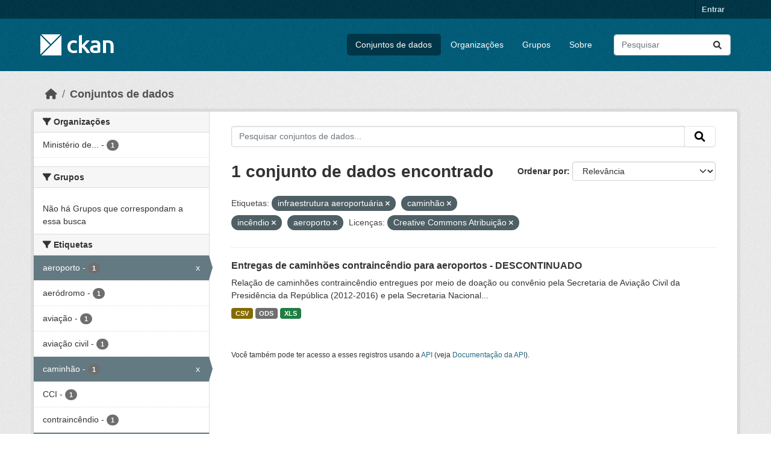

--- FILE ---
content_type: text/html; charset=utf-8
request_url: https://dados.transportes.gov.br/dataset?tags=infraestrutura+aeroportu%C3%A1ria&tags=caminh%C3%A3o&tags=inc%C3%AAndio&license_id=cc-by&tags=aeroporto
body_size: 7028
content:
<!DOCTYPE html>
<!--[if IE 9]> <html lang="pt_BR" class="ie9"> <![endif]-->
<!--[if gt IE 8]><!--> <html lang="pt_BR"  > <!--<![endif]-->
  <head>
    <meta charset="utf-8" />
      <meta name="csrf_field_name" content="_csrf_token" />
      <meta name="_csrf_token" content="ImU0MGVkMTBjOGVjYTAxNDg5NDc1Yzc4Y2YzNGZhZDIzODAwODNlMmUi.aW-ALQ.R3bjtK1sNiqjp8x4olkMWzn0ZmM" />

      <meta name="generator" content="ckan 2.10.4" />
      <meta name="viewport" content="width=device-width, initial-scale=1.0">
    <title>Conjunto de dados - Ministério da Infraestrutura</title>

    
    <link rel="shortcut icon" href="/base/images/ckan.ico" />
    
  
      
      
      
    
  


    
      
      
    

    
    <link href="/webassets/base/1c87a999_main.css" rel="stylesheet"/>
<link href="/webassets/ckanext-activity/6ac15be0_activity.css" rel="stylesheet"/>
    
  </head>

  
  <body data-site-root="https://dados.transportes.gov.br/" data-locale-root="https://dados.transportes.gov.br/" >

    
    <div class="visually-hidden-focusable"><a href="#content">Skip to main content</a></div>
  

  
    

 
<div class="account-masthead">
  <div class="container">
     
    <nav class="account not-authed" aria-label="Account">
      <ul class="list-unstyled">
        
        <li><a href="/user/login">Entrar</a></li>
         
      </ul>
    </nav>
     
  </div>
</div>

<header class="masthead">
  <div class="container">
      
    <nav class="navbar navbar-expand-lg navbar-light">
      <hgroup class="header-image navbar-left">

      
      
      <a class="logo" href="/">
        <img src="/base/images/ckan-logo.png" alt="Ministério da Infraestrutura"
          title="Ministério da Infraestrutura" />
      </a>
      
      

       </hgroup>
      <button class="navbar-toggler" type="button" data-bs-toggle="collapse" data-bs-target="#main-navigation-toggle"
        aria-controls="main-navigation-toggle" aria-expanded="false" aria-label="Toggle navigation">
        <span class="fa fa-bars text-white"></span>
      </button>

      <div class="main-navbar collapse navbar-collapse" id="main-navigation-toggle">
        <ul class="navbar-nav ms-auto mb-2 mb-lg-0">
          
            
              
              

		          <li class="active"><a href="/dataset/">Conjuntos de dados</a></li><li><a href="/organization/">Organizações</a></li><li><a href="/group/">Grupos</a></li><li><a href="/about">Sobre</a></li>
	          
          </ul>

      
      
          <form class="d-flex site-search" action="/dataset/" method="get">
              <label class="d-none" for="field-sitewide-search">Search Datasets...</label>
              <input id="field-sitewide-search" class="form-control me-2"  type="text" name="q" placeholder="Pesquisar" aria-label="Pesquisar conjuntos de dados..."/>
              <button class="btn" type="submit" aria-label="Submit"><i class="fa fa-search"></i></button>
          </form>
      
      </div>
    </nav>
  </div>
</header>

  
    <div class="main">
      <div id="content" class="container">
        
          
            <div class="flash-messages">
              
                
              
            </div>
          

          
            <div class="toolbar" role="navigation" aria-label="Breadcrumb">
              
                
                  <ol class="breadcrumb">
                    
<li class="home"><a href="/" aria-label="Início"><i class="fa fa-home"></i><span> Início</span></a></li>
                    
  <li class="active"><a href="/dataset/">Conjuntos de dados</a></li>

                  </ol>
                
              
            </div>
          

          <div class="row wrapper">
            
            
            

            
              <aside class="secondary col-md-3">
                
                
  <div class="filters">
    <div>
      
        

    
    
	
	    
		<section class="module module-narrow module-shallow">
		    
			<h2 class="module-heading">
			    <i class="fa fa-filter"></i>
			    Organizações
			</h2>
		    
		    
			
			    
				<nav aria-label="Organizações">
				    <ul class="list-unstyled nav nav-simple nav-facet">
					
					    
					    
					    
					    
					    <li class="nav-item ">
						<a href="/dataset/?tags=infraestrutura+aeroportu%C3%A1ria&amp;tags=caminh%C3%A3o&amp;tags=inc%C3%AAndio&amp;tags=aeroporto&amp;license_id=cc-by&amp;organization=mpor" title="Ministério de Portos e Aeroportos">
						    <span class="item-label">Ministério de...</span>
						    <span class="hidden separator"> - </span>
						    <span class="item-count badge">1</span>
							
						</a>
					    </li>
					
				    </ul>
				</nav>

				<p class="module-footer">
				    
					
				    
				</p>
			    
			
		    
		</section>
	    
	
    

      
        

    
    
	
	    
		<section class="module module-narrow module-shallow">
		    
			<h2 class="module-heading">
			    <i class="fa fa-filter"></i>
			    Grupos
			</h2>
		    
		    
			
			    
				<p class="module-content empty">Não há Grupos que correspondam a essa busca</p>
			    
			
		    
		</section>
	    
	
    

      
        

    
    
	
	    
		<section class="module module-narrow module-shallow">
		    
			<h2 class="module-heading">
			    <i class="fa fa-filter"></i>
			    Etiquetas
			</h2>
		    
		    
			
			    
				<nav aria-label="Etiquetas">
				    <ul class="list-unstyled nav nav-simple nav-facet">
					
					    
					    
					    
					    
					    <li class="nav-item  active">
						<a href="/dataset/?tags=infraestrutura+aeroportu%C3%A1ria&amp;tags=caminh%C3%A3o&amp;tags=inc%C3%AAndio&amp;license_id=cc-by" title="">
						    <span class="item-label">aeroporto</span>
						    <span class="hidden separator"> - </span>
						    <span class="item-count badge">1</span>
							<span class="facet-close">x</span>
						</a>
					    </li>
					
					    
					    
					    
					    
					    <li class="nav-item ">
						<a href="/dataset/?tags=infraestrutura+aeroportu%C3%A1ria&amp;tags=caminh%C3%A3o&amp;tags=inc%C3%AAndio&amp;tags=aeroporto&amp;license_id=cc-by&amp;tags=aer%C3%B3dromo" title="">
						    <span class="item-label">aeródromo</span>
						    <span class="hidden separator"> - </span>
						    <span class="item-count badge">1</span>
							
						</a>
					    </li>
					
					    
					    
					    
					    
					    <li class="nav-item ">
						<a href="/dataset/?tags=infraestrutura+aeroportu%C3%A1ria&amp;tags=caminh%C3%A3o&amp;tags=inc%C3%AAndio&amp;tags=aeroporto&amp;license_id=cc-by&amp;tags=avia%C3%A7%C3%A3o" title="">
						    <span class="item-label">aviação</span>
						    <span class="hidden separator"> - </span>
						    <span class="item-count badge">1</span>
							
						</a>
					    </li>
					
					    
					    
					    
					    
					    <li class="nav-item ">
						<a href="/dataset/?tags=infraestrutura+aeroportu%C3%A1ria&amp;tags=caminh%C3%A3o&amp;tags=inc%C3%AAndio&amp;tags=aeroporto&amp;license_id=cc-by&amp;tags=avia%C3%A7%C3%A3o+civil" title="">
						    <span class="item-label">aviação civil</span>
						    <span class="hidden separator"> - </span>
						    <span class="item-count badge">1</span>
							
						</a>
					    </li>
					
					    
					    
					    
					    
					    <li class="nav-item  active">
						<a href="/dataset/?tags=infraestrutura+aeroportu%C3%A1ria&amp;tags=inc%C3%AAndio&amp;tags=aeroporto&amp;license_id=cc-by" title="">
						    <span class="item-label">caminhão</span>
						    <span class="hidden separator"> - </span>
						    <span class="item-count badge">1</span>
							<span class="facet-close">x</span>
						</a>
					    </li>
					
					    
					    
					    
					    
					    <li class="nav-item ">
						<a href="/dataset/?tags=infraestrutura+aeroportu%C3%A1ria&amp;tags=caminh%C3%A3o&amp;tags=inc%C3%AAndio&amp;tags=aeroporto&amp;license_id=cc-by&amp;tags=CCI" title="">
						    <span class="item-label">CCI</span>
						    <span class="hidden separator"> - </span>
						    <span class="item-count badge">1</span>
							
						</a>
					    </li>
					
					    
					    
					    
					    
					    <li class="nav-item ">
						<a href="/dataset/?tags=infraestrutura+aeroportu%C3%A1ria&amp;tags=caminh%C3%A3o&amp;tags=inc%C3%AAndio&amp;tags=aeroporto&amp;license_id=cc-by&amp;tags=contrainc%C3%AAndio" title="">
						    <span class="item-label">contraincêndio</span>
						    <span class="hidden separator"> - </span>
						    <span class="item-count badge">1</span>
							
						</a>
					    </li>
					
					    
					    
					    
					    
					    <li class="nav-item  active">
						<a href="/dataset/?tags=infraestrutura+aeroportu%C3%A1ria&amp;tags=caminh%C3%A3o&amp;tags=aeroporto&amp;license_id=cc-by" title="">
						    <span class="item-label">incêndio</span>
						    <span class="hidden separator"> - </span>
						    <span class="item-count badge">1</span>
							<span class="facet-close">x</span>
						</a>
					    </li>
					
					    
					    
					    
					    
					    <li class="nav-item ">
						<a href="/dataset/?tags=infraestrutura+aeroportu%C3%A1ria&amp;tags=caminh%C3%A3o&amp;tags=inc%C3%AAndio&amp;tags=aeroporto&amp;license_id=cc-by&amp;tags=infraestrutura" title="">
						    <span class="item-label">infraestrutura</span>
						    <span class="hidden separator"> - </span>
						    <span class="item-count badge">1</span>
							
						</a>
					    </li>
					
					    
					    
					    
					    
					    <li class="nav-item  active">
						<a href="/dataset/?tags=caminh%C3%A3o&amp;tags=inc%C3%AAndio&amp;tags=aeroporto&amp;license_id=cc-by" title="infraestrutura aeroportuária">
						    <span class="item-label">infraestrutura...</span>
						    <span class="hidden separator"> - </span>
						    <span class="item-count badge">1</span>
							<span class="facet-close">x</span>
						</a>
					    </li>
					
				    </ul>
				</nav>

				<p class="module-footer">
				    
					
					    <a href="/dataset/?tags=infraestrutura+aeroportu%C3%A1ria&amp;tags=caminh%C3%A3o&amp;tags=inc%C3%AAndio&amp;tags=aeroporto&amp;license_id=cc-by&amp;_tags_limit=0" class="read-more">Mostrar mais Etiquetas</a>
					
				    
				</p>
			    
			
		    
		</section>
	    
	
    

      
        

    
    
	
	    
		<section class="module module-narrow module-shallow">
		    
			<h2 class="module-heading">
			    <i class="fa fa-filter"></i>
			    Formatos
			</h2>
		    
		    
			
			    
				<nav aria-label="Formatos">
				    <ul class="list-unstyled nav nav-simple nav-facet">
					
					    
					    
					    
					    
					    <li class="nav-item ">
						<a href="/dataset/?tags=infraestrutura+aeroportu%C3%A1ria&amp;tags=caminh%C3%A3o&amp;tags=inc%C3%AAndio&amp;tags=aeroporto&amp;license_id=cc-by&amp;res_format=CSV" title="">
						    <span class="item-label">CSV</span>
						    <span class="hidden separator"> - </span>
						    <span class="item-count badge">1</span>
							
						</a>
					    </li>
					
					    
					    
					    
					    
					    <li class="nav-item ">
						<a href="/dataset/?tags=infraestrutura+aeroportu%C3%A1ria&amp;tags=caminh%C3%A3o&amp;tags=inc%C3%AAndio&amp;tags=aeroporto&amp;license_id=cc-by&amp;res_format=ODS" title="">
						    <span class="item-label">ODS</span>
						    <span class="hidden separator"> - </span>
						    <span class="item-count badge">1</span>
							
						</a>
					    </li>
					
					    
					    
					    
					    
					    <li class="nav-item ">
						<a href="/dataset/?tags=infraestrutura+aeroportu%C3%A1ria&amp;tags=caminh%C3%A3o&amp;tags=inc%C3%AAndio&amp;tags=aeroporto&amp;license_id=cc-by&amp;res_format=XLS" title="">
						    <span class="item-label">XLS</span>
						    <span class="hidden separator"> - </span>
						    <span class="item-count badge">1</span>
							
						</a>
					    </li>
					
				    </ul>
				</nav>

				<p class="module-footer">
				    
					
				    
				</p>
			    
			
		    
		</section>
	    
	
    

      
        

    
    
	
	    
		<section class="module module-narrow module-shallow">
		    
			<h2 class="module-heading">
			    <i class="fa fa-filter"></i>
			    Licenças
			</h2>
		    
		    
			
			    
				<nav aria-label="Licenças">
				    <ul class="list-unstyled nav nav-simple nav-facet">
					
					    
					    
					    
					    
					    <li class="nav-item  active">
						<a href="/dataset/?tags=infraestrutura+aeroportu%C3%A1ria&amp;tags=caminh%C3%A3o&amp;tags=inc%C3%AAndio&amp;tags=aeroporto" title="">
						    <span class="item-label">Creative Commons Atribuição</span>
						    <span class="hidden separator"> - </span>
						    <span class="item-count badge">1</span>
							<span class="facet-close">x</span>
						</a>
					    </li>
					
				    </ul>
				</nav>

				<p class="module-footer">
				    
					
				    
				</p>
			    
			
		    
		</section>
	    
	
    

      
    </div>
    <a class="close no-text hide-filters"><i class="fa fa-times-circle"></i><span class="text">close</span></a>
  </div>

              </aside>
            

            
              <div class="primary col-md-9 col-xs-12" role="main">
                
                
  <section class="module">
    <div class="module-content">
      
        
      
      
        
        
        







<form id="dataset-search-form" class="search-form" method="get" data-module="select-switch">

  
    <div class="input-group search-input-group">
      <input aria-label="Pesquisar conjuntos de dados..." id="field-giant-search" type="text" class="form-control input-lg" name="q" value="" autocomplete="off" placeholder="Pesquisar conjuntos de dados...">
      
      <span class="input-group-btn">
        <button class="btn btn-default btn-lg" type="submit" value="search" aria-label="Submit">
          <i class="fa fa-search"></i>
        </button>
      </span>
      
    </div>
  

  
    <span>






<input type="hidden" name="tags" value="infraestrutura aeroportuária" />





<input type="hidden" name="tags" value="caminhão" />





<input type="hidden" name="tags" value="incêndio" />





<input type="hidden" name="tags" value="aeroporto" />





<input type="hidden" name="license_id" value="cc-by" />



</span>
  

  
    
      <div class="form-group control-order-by">
        <label for="field-order-by">Ordenar por</label>
        <select id="field-order-by" name="sort" class="form-control form-select">
          
            
              <option value="score desc, metadata_modified desc" selected="selected">Relevância</option>
            
          
            
              <option value="title_string asc">Nome Crescente</option>
            
          
            
              <option value="title_string desc">Nome Descrescente</option>
            
          
            
              <option value="metadata_modified desc">Modificada pela última vez</option>
            
          
            
          
        </select>
        
        <button class="btn btn-default js-hide" type="submit">Ir</button>
        
      </div>
    
  

  
    
      <h1>

  
  
  
  

1 conjunto de dados encontrado</h1>
    
  

  
    
      <p class="filter-list">
        
          
          <span class="facet">Etiquetas:</span>
          
            <span class="filtered pill">infraestrutura aeroportuária
              <a href="/dataset/?tags=caminh%C3%A3o&amp;tags=inc%C3%AAndio&amp;tags=aeroporto&amp;license_id=cc-by" class="remove" title="Remover"><i class="fa fa-times"></i></a>
            </span>
          
            <span class="filtered pill">caminhão
              <a href="/dataset/?tags=infraestrutura+aeroportu%C3%A1ria&amp;tags=inc%C3%AAndio&amp;tags=aeroporto&amp;license_id=cc-by" class="remove" title="Remover"><i class="fa fa-times"></i></a>
            </span>
          
            <span class="filtered pill">incêndio
              <a href="/dataset/?tags=infraestrutura+aeroportu%C3%A1ria&amp;tags=caminh%C3%A3o&amp;tags=aeroporto&amp;license_id=cc-by" class="remove" title="Remover"><i class="fa fa-times"></i></a>
            </span>
          
            <span class="filtered pill">aeroporto
              <a href="/dataset/?tags=infraestrutura+aeroportu%C3%A1ria&amp;tags=caminh%C3%A3o&amp;tags=inc%C3%AAndio&amp;license_id=cc-by" class="remove" title="Remover"><i class="fa fa-times"></i></a>
            </span>
          
        
          
          <span class="facet">Licenças:</span>
          
            <span class="filtered pill">Creative Commons Atribuição
              <a href="/dataset/?tags=infraestrutura+aeroportu%C3%A1ria&amp;tags=caminh%C3%A3o&amp;tags=inc%C3%AAndio&amp;tags=aeroporto" class="remove" title="Remover"><i class="fa fa-times"></i></a>
            </span>
          
        
      </p>
      <a class="show-filters btn btn-default">Filtrar Resultados</a>
    
  

</form>




      
      
        

  
    <ul class="dataset-list list-unstyled">
    	
	      
	        




  <li class="dataset-item">
    
      <div class="dataset-content">
        
          <h2 class="dataset-heading">
            
              
            
            
    <a href="/dataset/catalogo-de-infraestrutura-aeroportuaria-entregas-de-caminhoes-contraincendio-para-aeroportos" title="Entregas de caminhões contraincêndio para aeroportos - DESCONTINUADO">
      Entregas de caminhões contraincêndio para aeroportos - DESCONTINUADO
    </a>
            
            
              
              
            
          </h2>
        
        
          
            <div>Relação de caminhões contraincêndio entregues por meio de doação ou convênio pela Secretaria de Aviação Civil da Presidência da República (2012-2016) e pela Secretaria Nacional...</div>
          
        
      </div>
      
        
          
            <ul class="dataset-resources list-unstyled">
              
                
                <li>
                  <a href="/dataset/catalogo-de-infraestrutura-aeroportuaria-entregas-de-caminhoes-contraincendio-para-aeroportos" class="badge badge-default" data-format="csv">CSV</a>
                </li>
                
                <li>
                  <a href="/dataset/catalogo-de-infraestrutura-aeroportuaria-entregas-de-caminhoes-contraincendio-para-aeroportos" class="badge badge-default" data-format="ods">ODS</a>
                </li>
                
                <li>
                  <a href="/dataset/catalogo-de-infraestrutura-aeroportuaria-entregas-de-caminhoes-contraincendio-para-aeroportos" class="badge badge-default" data-format="xls">XLS</a>
                </li>
                
              
            </ul>
          
        
      
    
  </li>

	      
	    
    </ul>
  

      
    </div>

    
      
    
  </section>

  
    <section class="module">
      <div class="module-content">
        
          <small>
            
            
            
           Você também pode ter acesso a esses registros usando a <a href="/api/3">API</a> (veja <a href="http://docs.ckan.org/en/2.10/api/">Documentação da API</a>). 
          </small>
        
      </div>
    </section>
  

              </div>
            
          </div>
        
      </div>
    </div>
  
    <footer class="site-footer">
  <div class="container">
    
    <div class="row">
      <div class="col-md-8 footer-links">
        
          <ul class="list-unstyled">
            
              <li><a href="/about">Sobre Ministério da Infraestrutura</a></li>
            
          </ul>
          <ul class="list-unstyled">
            
              
              <li><a href="http://docs.ckan.org/en/2.10/api/">API do CKAN</a></li>
              <li><a href="http://www.ckan.org/">Associação CKAN</a></li>
              <li><a href="http://www.opendefinition.org/okd/"><img src="/base/images/od_80x15_blue.png" alt="Open Data"></a></li>
            
          </ul>
        
      </div>
      <div class="col-md-4 attribution">
        
          <p><strong>Impulsionado por</strong> <a class="hide-text ckan-footer-logo" href="http://ckan.org">CKAN</a></p>
        
        
          
<form class="lang-select" action="/util/redirect" data-module="select-switch" method="POST">
  
<input type="hidden" name="_csrf_token" value="ImU0MGVkMTBjOGVjYTAxNDg5NDc1Yzc4Y2YzNGZhZDIzODAwODNlMmUi.aW-ALQ.R3bjtK1sNiqjp8x4olkMWzn0ZmM"/> 
  <div class="form-group">
    <label for="field-lang-select">Idioma</label>
    <select id="field-lang-select" name="url" data-module="autocomplete" data-module-dropdown-class="lang-dropdown" data-module-container-class="lang-container">
      
        <option value="/pt_BR/dataset?tags=infraestrutura+aeroportu%C3%A1ria&amp;tags=caminh%C3%A3o&amp;tags=inc%C3%AAndio&amp;license_id=cc-by&amp;tags=aeroporto" selected="selected">
          português (Brasil)
        </option>
      
        <option value="/en/dataset?tags=infraestrutura+aeroportu%C3%A1ria&amp;tags=caminh%C3%A3o&amp;tags=inc%C3%AAndio&amp;license_id=cc-by&amp;tags=aeroporto" >
          English
        </option>
      
        <option value="/es/dataset?tags=infraestrutura+aeroportu%C3%A1ria&amp;tags=caminh%C3%A3o&amp;tags=inc%C3%AAndio&amp;license_id=cc-by&amp;tags=aeroporto" >
          español
        </option>
      
        <option value="/fr/dataset?tags=infraestrutura+aeroportu%C3%A1ria&amp;tags=caminh%C3%A3o&amp;tags=inc%C3%AAndio&amp;license_id=cc-by&amp;tags=aeroporto" >
          français
        </option>
      
        <option value="/ro/dataset?tags=infraestrutura+aeroportu%C3%A1ria&amp;tags=caminh%C3%A3o&amp;tags=inc%C3%AAndio&amp;license_id=cc-by&amp;tags=aeroporto" >
          română
        </option>
      
        <option value="/sq/dataset?tags=infraestrutura+aeroportu%C3%A1ria&amp;tags=caminh%C3%A3o&amp;tags=inc%C3%AAndio&amp;license_id=cc-by&amp;tags=aeroporto" >
          shqip
        </option>
      
        <option value="/bs/dataset?tags=infraestrutura+aeroportu%C3%A1ria&amp;tags=caminh%C3%A3o&amp;tags=inc%C3%AAndio&amp;license_id=cc-by&amp;tags=aeroporto" >
          bosanski
        </option>
      
        <option value="/gl/dataset?tags=infraestrutura+aeroportu%C3%A1ria&amp;tags=caminh%C3%A3o&amp;tags=inc%C3%AAndio&amp;license_id=cc-by&amp;tags=aeroporto" >
          galego
        </option>
      
        <option value="/pt_PT/dataset?tags=infraestrutura+aeroportu%C3%A1ria&amp;tags=caminh%C3%A3o&amp;tags=inc%C3%AAndio&amp;license_id=cc-by&amp;tags=aeroporto" >
          português (Portugal)
        </option>
      
        <option value="/zh_Hans_CN/dataset?tags=infraestrutura+aeroportu%C3%A1ria&amp;tags=caminh%C3%A3o&amp;tags=inc%C3%AAndio&amp;license_id=cc-by&amp;tags=aeroporto" >
          中文 (简体, 中国)
        </option>
      
        <option value="/id/dataset?tags=infraestrutura+aeroportu%C3%A1ria&amp;tags=caminh%C3%A3o&amp;tags=inc%C3%AAndio&amp;license_id=cc-by&amp;tags=aeroporto" >
          Indonesia
        </option>
      
        <option value="/eu/dataset?tags=infraestrutura+aeroportu%C3%A1ria&amp;tags=caminh%C3%A3o&amp;tags=inc%C3%AAndio&amp;license_id=cc-by&amp;tags=aeroporto" >
          euskara
        </option>
      
        <option value="/mk/dataset?tags=infraestrutura+aeroportu%C3%A1ria&amp;tags=caminh%C3%A3o&amp;tags=inc%C3%AAndio&amp;license_id=cc-by&amp;tags=aeroporto" >
          македонски
        </option>
      
        <option value="/zh_Hant_TW/dataset?tags=infraestrutura+aeroportu%C3%A1ria&amp;tags=caminh%C3%A3o&amp;tags=inc%C3%AAndio&amp;license_id=cc-by&amp;tags=aeroporto" >
          中文 (繁體, 台灣)
        </option>
      
        <option value="/fa_IR/dataset?tags=infraestrutura+aeroportu%C3%A1ria&amp;tags=caminh%C3%A3o&amp;tags=inc%C3%AAndio&amp;license_id=cc-by&amp;tags=aeroporto" >
          فارسی (ایران)
        </option>
      
        <option value="/vi/dataset?tags=infraestrutura+aeroportu%C3%A1ria&amp;tags=caminh%C3%A3o&amp;tags=inc%C3%AAndio&amp;license_id=cc-by&amp;tags=aeroporto" >
          Tiếng Việt
        </option>
      
        <option value="/da_DK/dataset?tags=infraestrutura+aeroportu%C3%A1ria&amp;tags=caminh%C3%A3o&amp;tags=inc%C3%AAndio&amp;license_id=cc-by&amp;tags=aeroporto" >
          dansk (Danmark)
        </option>
      
        <option value="/lt/dataset?tags=infraestrutura+aeroportu%C3%A1ria&amp;tags=caminh%C3%A3o&amp;tags=inc%C3%AAndio&amp;license_id=cc-by&amp;tags=aeroporto" >
          lietuvių
        </option>
      
        <option value="/mn_MN/dataset?tags=infraestrutura+aeroportu%C3%A1ria&amp;tags=caminh%C3%A3o&amp;tags=inc%C3%AAndio&amp;license_id=cc-by&amp;tags=aeroporto" >
          монгол (Монгол)
        </option>
      
        <option value="/cs_CZ/dataset?tags=infraestrutura+aeroportu%C3%A1ria&amp;tags=caminh%C3%A3o&amp;tags=inc%C3%AAndio&amp;license_id=cc-by&amp;tags=aeroporto" >
          čeština (Česko)
        </option>
      
        <option value="/sk/dataset?tags=infraestrutura+aeroportu%C3%A1ria&amp;tags=caminh%C3%A3o&amp;tags=inc%C3%AAndio&amp;license_id=cc-by&amp;tags=aeroporto" >
          slovenčina
        </option>
      
        <option value="/sv/dataset?tags=infraestrutura+aeroportu%C3%A1ria&amp;tags=caminh%C3%A3o&amp;tags=inc%C3%AAndio&amp;license_id=cc-by&amp;tags=aeroporto" >
          svenska
        </option>
      
        <option value="/en_AU/dataset?tags=infraestrutura+aeroportu%C3%A1ria&amp;tags=caminh%C3%A3o&amp;tags=inc%C3%AAndio&amp;license_id=cc-by&amp;tags=aeroporto" >
          English (Australia)
        </option>
      
        <option value="/hu/dataset?tags=infraestrutura+aeroportu%C3%A1ria&amp;tags=caminh%C3%A3o&amp;tags=inc%C3%AAndio&amp;license_id=cc-by&amp;tags=aeroporto" >
          magyar
        </option>
      
        <option value="/pl/dataset?tags=infraestrutura+aeroportu%C3%A1ria&amp;tags=caminh%C3%A3o&amp;tags=inc%C3%AAndio&amp;license_id=cc-by&amp;tags=aeroporto" >
          polski
        </option>
      
        <option value="/nb_NO/dataset?tags=infraestrutura+aeroportu%C3%A1ria&amp;tags=caminh%C3%A3o&amp;tags=inc%C3%AAndio&amp;license_id=cc-by&amp;tags=aeroporto" >
          norsk bokmål (Norge)
        </option>
      
        <option value="/no/dataset?tags=infraestrutura+aeroportu%C3%A1ria&amp;tags=caminh%C3%A3o&amp;tags=inc%C3%AAndio&amp;license_id=cc-by&amp;tags=aeroporto" >
          norsk
        </option>
      
        <option value="/uk_UA/dataset?tags=infraestrutura+aeroportu%C3%A1ria&amp;tags=caminh%C3%A3o&amp;tags=inc%C3%AAndio&amp;license_id=cc-by&amp;tags=aeroporto" >
          українська (Україна)
        </option>
      
        <option value="/sr_Latn/dataset?tags=infraestrutura+aeroportu%C3%A1ria&amp;tags=caminh%C3%A3o&amp;tags=inc%C3%AAndio&amp;license_id=cc-by&amp;tags=aeroporto" >
          srpski (latinica)
        </option>
      
        <option value="/he/dataset?tags=infraestrutura+aeroportu%C3%A1ria&amp;tags=caminh%C3%A3o&amp;tags=inc%C3%AAndio&amp;license_id=cc-by&amp;tags=aeroporto" >
          עברית
        </option>
      
        <option value="/km/dataset?tags=infraestrutura+aeroportu%C3%A1ria&amp;tags=caminh%C3%A3o&amp;tags=inc%C3%AAndio&amp;license_id=cc-by&amp;tags=aeroporto" >
          ខ្មែរ
        </option>
      
        <option value="/lv/dataset?tags=infraestrutura+aeroportu%C3%A1ria&amp;tags=caminh%C3%A3o&amp;tags=inc%C3%AAndio&amp;license_id=cc-by&amp;tags=aeroporto" >
          latviešu
        </option>
      
        <option value="/el/dataset?tags=infraestrutura+aeroportu%C3%A1ria&amp;tags=caminh%C3%A3o&amp;tags=inc%C3%AAndio&amp;license_id=cc-by&amp;tags=aeroporto" >
          Ελληνικά
        </option>
      
        <option value="/sl/dataset?tags=infraestrutura+aeroportu%C3%A1ria&amp;tags=caminh%C3%A3o&amp;tags=inc%C3%AAndio&amp;license_id=cc-by&amp;tags=aeroporto" >
          slovenščina
        </option>
      
        <option value="/nl/dataset?tags=infraestrutura+aeroportu%C3%A1ria&amp;tags=caminh%C3%A3o&amp;tags=inc%C3%AAndio&amp;license_id=cc-by&amp;tags=aeroporto" >
          Nederlands
        </option>
      
        <option value="/de/dataset?tags=infraestrutura+aeroportu%C3%A1ria&amp;tags=caminh%C3%A3o&amp;tags=inc%C3%AAndio&amp;license_id=cc-by&amp;tags=aeroporto" >
          Deutsch
        </option>
      
        <option value="/am/dataset?tags=infraestrutura+aeroportu%C3%A1ria&amp;tags=caminh%C3%A3o&amp;tags=inc%C3%AAndio&amp;license_id=cc-by&amp;tags=aeroporto" >
          አማርኛ
        </option>
      
        <option value="/ne/dataset?tags=infraestrutura+aeroportu%C3%A1ria&amp;tags=caminh%C3%A3o&amp;tags=inc%C3%AAndio&amp;license_id=cc-by&amp;tags=aeroporto" >
          नेपाली
        </option>
      
        <option value="/it/dataset?tags=infraestrutura+aeroportu%C3%A1ria&amp;tags=caminh%C3%A3o&amp;tags=inc%C3%AAndio&amp;license_id=cc-by&amp;tags=aeroporto" >
          italiano
        </option>
      
        <option value="/ru/dataset?tags=infraestrutura+aeroportu%C3%A1ria&amp;tags=caminh%C3%A3o&amp;tags=inc%C3%AAndio&amp;license_id=cc-by&amp;tags=aeroporto" >
          русский
        </option>
      
        <option value="/ja/dataset?tags=infraestrutura+aeroportu%C3%A1ria&amp;tags=caminh%C3%A3o&amp;tags=inc%C3%AAndio&amp;license_id=cc-by&amp;tags=aeroporto" >
          日本語
        </option>
      
        <option value="/es_AR/dataset?tags=infraestrutura+aeroportu%C3%A1ria&amp;tags=caminh%C3%A3o&amp;tags=inc%C3%AAndio&amp;license_id=cc-by&amp;tags=aeroporto" >
          español (Argentina)
        </option>
      
        <option value="/tl/dataset?tags=infraestrutura+aeroportu%C3%A1ria&amp;tags=caminh%C3%A3o&amp;tags=inc%C3%AAndio&amp;license_id=cc-by&amp;tags=aeroporto" >
          Filipino (Pilipinas)
        </option>
      
        <option value="/th/dataset?tags=infraestrutura+aeroportu%C3%A1ria&amp;tags=caminh%C3%A3o&amp;tags=inc%C3%AAndio&amp;license_id=cc-by&amp;tags=aeroporto" >
          ไทย
        </option>
      
        <option value="/my_MM/dataset?tags=infraestrutura+aeroportu%C3%A1ria&amp;tags=caminh%C3%A3o&amp;tags=inc%C3%AAndio&amp;license_id=cc-by&amp;tags=aeroporto" >
          မြန်မာ (မြန်မာ)
        </option>
      
        <option value="/ar/dataset?tags=infraestrutura+aeroportu%C3%A1ria&amp;tags=caminh%C3%A3o&amp;tags=inc%C3%AAndio&amp;license_id=cc-by&amp;tags=aeroporto" >
          العربية
        </option>
      
        <option value="/ko_KR/dataset?tags=infraestrutura+aeroportu%C3%A1ria&amp;tags=caminh%C3%A3o&amp;tags=inc%C3%AAndio&amp;license_id=cc-by&amp;tags=aeroporto" >
          한국어 (대한민국)
        </option>
      
        <option value="/is/dataset?tags=infraestrutura+aeroportu%C3%A1ria&amp;tags=caminh%C3%A3o&amp;tags=inc%C3%AAndio&amp;license_id=cc-by&amp;tags=aeroporto" >
          íslenska
        </option>
      
        <option value="/uk/dataset?tags=infraestrutura+aeroportu%C3%A1ria&amp;tags=caminh%C3%A3o&amp;tags=inc%C3%AAndio&amp;license_id=cc-by&amp;tags=aeroporto" >
          українська
        </option>
      
        <option value="/hr/dataset?tags=infraestrutura+aeroportu%C3%A1ria&amp;tags=caminh%C3%A3o&amp;tags=inc%C3%AAndio&amp;license_id=cc-by&amp;tags=aeroporto" >
          hrvatski
        </option>
      
        <option value="/fi/dataset?tags=infraestrutura+aeroportu%C3%A1ria&amp;tags=caminh%C3%A3o&amp;tags=inc%C3%AAndio&amp;license_id=cc-by&amp;tags=aeroporto" >
          suomi
        </option>
      
        <option value="/tr/dataset?tags=infraestrutura+aeroportu%C3%A1ria&amp;tags=caminh%C3%A3o&amp;tags=inc%C3%AAndio&amp;license_id=cc-by&amp;tags=aeroporto" >
          Türkçe
        </option>
      
        <option value="/bg/dataset?tags=infraestrutura+aeroportu%C3%A1ria&amp;tags=caminh%C3%A3o&amp;tags=inc%C3%AAndio&amp;license_id=cc-by&amp;tags=aeroporto" >
          български
        </option>
      
        <option value="/en_GB/dataset?tags=infraestrutura+aeroportu%C3%A1ria&amp;tags=caminh%C3%A3o&amp;tags=inc%C3%AAndio&amp;license_id=cc-by&amp;tags=aeroporto" >
          English (United Kingdom)
        </option>
      
        <option value="/ca/dataset?tags=infraestrutura+aeroportu%C3%A1ria&amp;tags=caminh%C3%A3o&amp;tags=inc%C3%AAndio&amp;license_id=cc-by&amp;tags=aeroporto" >
          català
        </option>
      
        <option value="/sr/dataset?tags=infraestrutura+aeroportu%C3%A1ria&amp;tags=caminh%C3%A3o&amp;tags=inc%C3%AAndio&amp;license_id=cc-by&amp;tags=aeroporto" >
          српски
        </option>
      
    </select>
  </div>
  <button class="btn btn-default d-none " type="submit">Ir</button>
</form>


        
      </div>
    </div>
    
  </div>
</footer>
  
  
  
  
  
  
    

  

      

    
    
    <link href="/webassets/vendor/f3b8236b_select2.css" rel="stylesheet"/>
<link href="/webassets/vendor/d05bf0e7_fontawesome.css" rel="stylesheet"/>
    <script src="/webassets/vendor/8c3c143a_jquery.js" type="text/javascript"></script>
<script src="/webassets/vendor/5027b870_vendor.js" type="text/javascript"></script>
<script src="/webassets/vendor/6d1ad7e6_bootstrap.js" type="text/javascript"></script>
<script src="/webassets/base/6fddaa3f_main.js" type="text/javascript"></script>
<script src="/webassets/base/0d750fad_ckan.js" type="text/javascript"></script>
<script src="/webassets/activity/0fdb5ee0_activity.js" type="text/javascript"></script>
  </body>
</html>